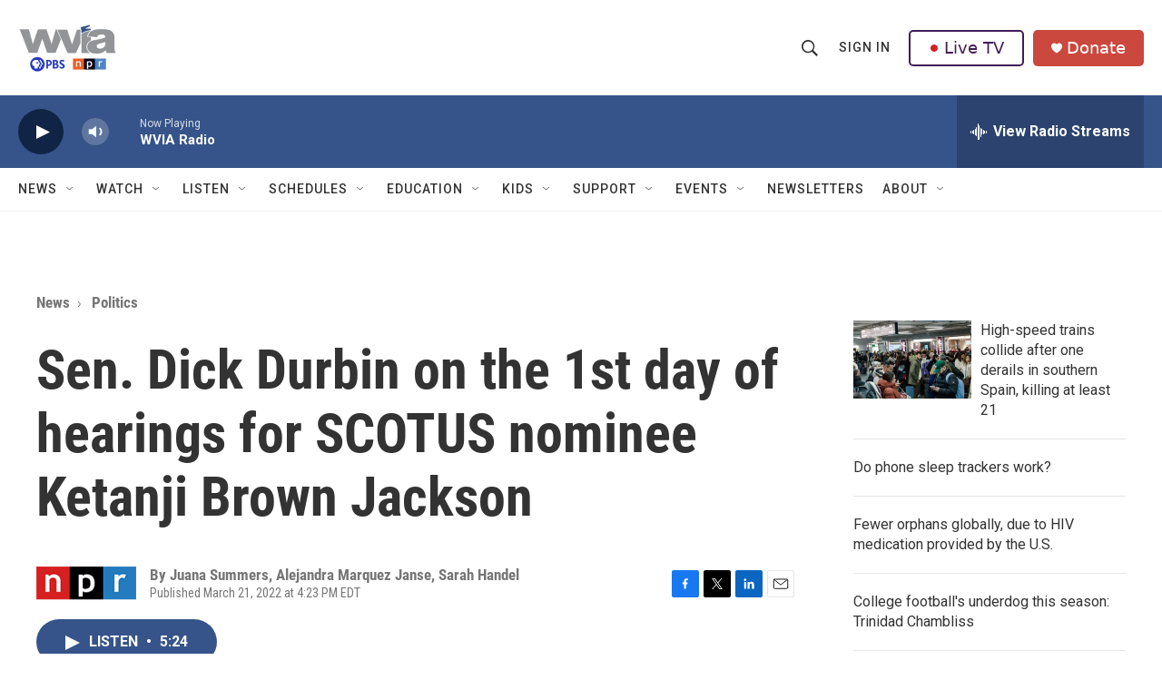

--- FILE ---
content_type: text/html; charset=utf-8
request_url: https://www.google.com/recaptcha/api2/aframe
body_size: 184
content:
<!DOCTYPE HTML><html><head><meta http-equiv="content-type" content="text/html; charset=UTF-8"></head><body><script nonce="s4-DrDVFNU69iX0N8056Ug">/** Anti-fraud and anti-abuse applications only. See google.com/recaptcha */ try{var clients={'sodar':'https://pagead2.googlesyndication.com/pagead/sodar?'};window.addEventListener("message",function(a){try{if(a.source===window.parent){var b=JSON.parse(a.data);var c=clients[b['id']];if(c){var d=document.createElement('img');d.src=c+b['params']+'&rc='+(localStorage.getItem("rc::a")?sessionStorage.getItem("rc::b"):"");window.document.body.appendChild(d);sessionStorage.setItem("rc::e",parseInt(sessionStorage.getItem("rc::e")||0)+1);localStorage.setItem("rc::h",'1768789111203');}}}catch(b){}});window.parent.postMessage("_grecaptcha_ready", "*");}catch(b){}</script></body></html>